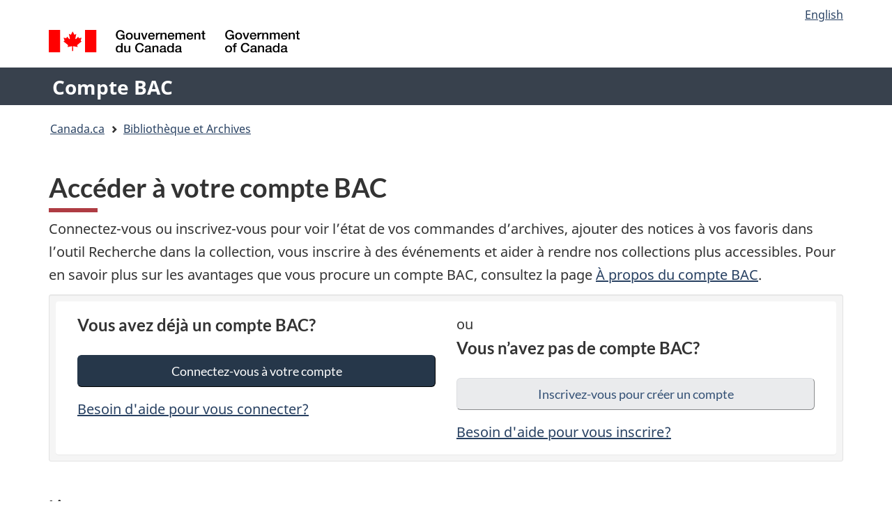

--- FILE ---
content_type: text/html; charset=utf-8
request_url: https://id.bac-lac.gc.ca/Account/Login?ReturnUrl=%2Fconnect%2Fauthorize%2Fcallback%3Fclient_id%3DCollectionSearch%26redirect_uri%3Dhttps%253A%252F%252Frecherche-collection-search.bac-lac.gc.ca%252Fsignin-oidc%26response_type%3Did_token%26scope%3Dopenid%2520profile%26response_mode%3Dform_post%26nonce%3D639044986563230782.MjIyNDNjMjQtYWQyYy00ZTg5LTg5ZDgtNDc4NjhmMWE5NTU4ZWM5MzEzNDItMzAzYS00OTdlLWE1ZmYtZThjZWI2NzA2OTMy%26ui_locale%3Dfra%26ui_locales%3Dfr%26state%3DCfDJ8JrRcDJumqtEl1ZXStDakbP5mqB-sq2cETa_YzU0jtvgBpXHYLNQ3SY6E8vVipipfK4dJfNMKg25GnXgOBxqBKycHx_JiJQ7QZj0sOvRlAOPM1hGV0KTY_PZ8A2F4O7Kc9rzz-p-DdqfDxmvdKXL4Bmjut63i1PyY3I2iYDm5S4nIoD6xIlBFb6ELn3H2AV9XnkL_vePaOwY4XFd_Tev_dTiAVE4T70UIEXdRa9C5n2ofBZZpyBaLIcYTG4CtVoTqs67LJ_TgPzsnVEYMXwZd2RM8yK6lO2UcMvh36NcBELq5X4neRqIm63GLmO8_cDkJp4CBNOYkpWVjMB6y78WndHKp6P9sfRWit22jpjSaWYlPRwR8qDfDrwwnDLtsnt1mfq1EDWdx0KYcIGNFZgC8mmWNJoiKr5w4WiDAPZJvX-NiEqnuL2V5aaO7x9uMi5SgAg2zxH7gcSsuVX8n2I3Rf_eYLkg-ltHeLop9v7KVoduEvvFelKKfsDGFrZp6_uytuK4uTq6ZHxXhKFmKOjGHck%26x-client-SKU%3DID_NET8_0%26x-client-ver%3D7.7.1.0
body_size: 15081
content:
 

<!DOCTYPE html>
<!--[if lt IE 9]><html class="no-js lt-ie9" lang="fr" dir="ltr"><![endif]--><!--[if gt IE 8]><!-->
<html class="no-js" lang="fr" dir="ltr">
<!--<![endif]-->
<head>
    <meta charset="utf-8">
    <!-- Web Experience Toolkit (WET) / Boîte à outils de l'expérience Web (BOEW) wet-boew.github.io/wet-boew/License-en.html / wet-boew.github.io/wet-boew/Licence-fr.html -->
    <meta http-equiv="X-UA-Compatible" content="IE=edge" />
    <title>Accéder à votre compte BAC</title>
    <meta content="width=device-width,initial-scale=1" name="viewport">
    <!-- Meta data -->
    <meta name="dcterms.title" content="Accéder à votre compte BAC">
    <meta name="dcterms.creator" content="Bibliothèque et Archives Canada">
    <meta name="dcterms.language" title="ISO639-2" content="fra">
    <meta name="dcterms.service" content="BAC-LAC">
    <meta name="dcterms.accessRights" content="2">
    <meta name="dcterms.modified" title="W3CDTF" content="2025-09-17"/>
    
    
 
 
    <script src="https://www.canada.ca/etc/designs/canada/cdts/gcweb/v5_0_4/cdts/compiled/wet-fr.js"></script>
    <!--[if gte IE 9 | !IE ]><!-->
    <link rel="apple-touch-icon" sizes="57x57 72x72 114x114 144x144 150x150" class="wb-favicon" href="https://www.canada.ca/etc/designs/canada/cdts/gcweb/v5_0_4/wet-boew/assets/favicon-mobile.png">
    <link href="https://www.canada.ca/etc/designs/canada/cdts/gcweb/v5_0_4/wet-boew/assets/favicon.ico" rel="icon" type="image/x-icon" class="wb-init wb-favicon-inited">
    
    
        <link rel="stylesheet" href="https://www.canada.ca/etc/designs/canada/cdts/gcweb/v5_0_4/wet-boew/css/theme.min.css" />
    
    <link rel="stylesheet" href="https://www.canada.ca/etc/designs/canada/cdts/gcweb/v5_0_4/cdts/cdtsfixes.css" />
    <link rel="stylesheet" href="https://www.canada.ca/etc/designs/canada/cdts/gcweb/v5_0_4/cdts/cdtsapps.css" />
    <link rel="stylesheet" href="https://use.fontawesome.com/releases/v5.8.1/css/all.css" integrity="sha384-50oBUHEmvpQ+1lW4y57PTFmhCaXp0ML5d60M1M7uH2+nqUivzIebhndOJK28anvf" crossorigin="anonymous" />

    <script src="https://www.canada.ca/etc/designs/canada/cdts/gcweb/v5_0_4/wet-boew/js/jquery/2.2.4/jquery.min.js"></script>

    <!--<![endif]-->
    <!--[if lt IE 9]>
    <link href="https://www.canada.ca/etc/designs/canada/cdts/gcweb/v5_0_4/wet-boew/assets/favicon.ico" rel="shortcut icon">
    <script src="https://ajax.googleapis.com/ajax/libs/jquery/1.12.4/jquery.min.js"></script>
    <![endif]-->
    <link rel="stylesheet" href="/GcWeb/css/site.min.css" />

    
    <link rel="stylesheet" href="/css/site.css?v=VNO4cs0q2XxlpDt2PGet-nTSZv4" />
    
    <style type="text/css">
        .sign-in > div:not(:first-child):before {
            content: "ou";
        }
    </style>




</head>
<body class="page-type-nav" vocab="http://schema.org/" typeof="WebPage">
    <div id="def-top">
    </div>
    <!-- Write closure template -->
    <script>
        var defTop = document.getElementById("def-top");
        defTop.outerHTML = wet.builder.appTop({
  "appName": [
    {
      "text": "Compte BAC",
      "href": "#"
    }
  ],
  "breadcrumbs": [
    {
      "title": "Canada.ca",
      "href": "https://www.canada.ca/fr.html"
    },
    {
      "title": "Biblioth\u00E8que et Archives",
      "href": "https://bibliotheque-archives.canada.ca/fra"
    }
  ],
  "lngLinks": [
    {
      "lang": "en",
      "href": "/Account/Login?ReturnUrl=%2Fconnect%2Fauthorize%2Fcallback%3Fclient_id%3DCollectionSearch%26redirect_uri%3Dhttps%253A%252F%252Frecherche-collection-search.bac-lac.gc.ca%252Fsignin-oidc%26response_type%3Did_token%26scope%3Dopenid%2520profile%26response_mode%3Dform_post%26nonce%3D639044986563230782.MjIyNDNjMjQtYWQyYy00ZTg5LTg5ZDgtNDc4NjhmMWE5NTU4ZWM5MzEzNDItMzAzYS00OTdlLWE1ZmYtZThjZWI2NzA2OTMy%26ui_locale%3Den%26ui_locales%3Den%26state%[base64]%26x-client-SKU%3DID_NET8_0%26x-client-ver%3D7.7.1.0",
      "text": "English"
    }
  ],
  "search": false,
  "siteMenu": false,
  "showPreContent": false
});
    </script>

    <main role="main" property="mainContentOfPage" class="container">


        

    


        <h1 property="name" id="wb-cont">Accéder à votre compte BAC</h1>

        

        





<p>
    Connectez-vous ou inscrivez-vous pour voir l’état de vos commandes d’archives, ajouter des notices à vos favoris dans l’outil Recherche dans la collection, vous inscrire à des événements et aider à rendre nos collections plus accessibles. Pour en savoir plus sur les avantages que vous procure un compte BAC, consultez la page <a href="https://www.canada.ca/fr/bibliotheque-archives/services/public/a-propos-mon-compte.html" target="_blank">À propos du compte BAC</a>.
</p>


<div class="well well-sm mrg-tp-md">
    <div class="panel mrgn-bttm-0">
        <div class="panel-body sign-in">
            <div class="col-md-6">
                <h3 class="mrgn-tp-sm">Vous avez déjà un compte BAC?</h3>
                <a class="btn btn-lg btn-primary btn-block mrgn-tp-lg mrgn-bttm-md sign-in-button" href="/external/challenge?scheme=gccf&amp;returnUrl=%2Fconnect%2Fauthorize%2Fcallback%3Fclient_id%3DCollectionSearch%26redirect_uri%3Dhttps%253A%252F%252Frecherche-collection-search.bac-lac.gc.ca%252Fsignin-oidc%26response_type%3Did_token%26scope%3Dopenid%2520profile%26response_mode%3Dform_post%26nonce%3D639044986563230782.MjIyNDNjMjQtYWQyYy00ZTg5LTg5ZDgtNDc4NjhmMWE5NTU4ZWM5MzEzNDItMzAzYS00OTdlLWE1ZmYtZThjZWI2NzA2OTMy%26ui_locale%3Dfra%26ui_locales%3Dfr%26state%[base64]%26x-client-SKU%3DID_NET8_0%26x-client-ver%3D7.7.1.0">Connectez-vous à votre compte</a>
                <a target="_blank" href="https://www.canada.ca/fr/bibliotheque-archives/services/public/a-propos-mon-compte/aide.html">Besoin d&#x27;aide pour vous connecter?</a>
            </div>
            <div class="col-md-6">
                <h3 class="mrgn-tp-sm">Vous n’avez pas de compte BAC?</h3>
                <a class="btn btn-lg btn-default btn-block mrgn-tp-lg mrgn-bttm-md sign-in-button" href="/external/challenge?scheme=gccf&amp;returnUrl=%2Fconnect%2Fauthorize%2Fcallback%3Fclient_id%3DCollectionSearch%26redirect_uri%3Dhttps%253A%252F%252Frecherche-collection-search.bac-lac.gc.ca%252Fsignin-oidc%26response_type%3Did_token%26scope%3Dopenid%2520profile%26response_mode%3Dform_post%26nonce%3D639044986563230782.MjIyNDNjMjQtYWQyYy00ZTg5LTg5ZDgtNDc4NjhmMWE5NTU4ZWM5MzEzNDItMzAzYS00OTdlLWE1ZmYtZThjZWI2NzA2OTMy%26ui_locale%3Dfra%26ui_locales%3Dfr%26state%[base64]%26x-client-SKU%3DID_NET8_0%26x-client-ver%3D7.7.1.0">Inscrivez-vous pour créer un compte</a>
                <a target="_blank" href="https://www.canada.ca/fr/bibliotheque-archives/services/public/a-propos-mon-compte/creer.html">Besoin d&#x27;aide pour vous inscrire?</a>
            </div>
        </div>
    </div>
</div>


        <div class="row">
            <div class="col-md-12">
                <h3>Liens connexes</h3>
                <ul>
                        <li>
                            <a href="https://bibliotheque-archives.canada.ca/fra/services/public/Pages/enregistrement-intro.aspx" target="_blank">S&#x27;inscrire pour une carte d&#x27;usager</a>
                        </li>
                        <li>
                            <a href="https://atip-aiprp.tbs-sct.gc.ca/fr" target="_blank">Demande en ligne d&#x27;acc&#xE8;s &#xE0; l&#x27;information et de protection des renseignements personnels (AIPRP)</a>
                        </li>
                        <li>
                            <a href="https://www.canada.ca/fr/bibliotheque-archives/services/editeurs/isbn.html" target="_blank">ISBN Canada (Num&#xE9;ro international normalis&#xE9; du livre)</a>
                        </li>
                </ul>
            </div>
        </div>







    <script src="/lib/jquery-validation/dist/jquery.validate.min.js"></script>
    <script src="/lib/jquery-validation-unobtrusive/jquery.validate.unobtrusive.min.js"></script>



        <div id="def-preFooter">
        </div>
        <!-- Write closure template -->
        <script>
            var defPreFooter = document.getElementById("def-preFooter");
            var defPreFooterOuterHTML = wet.builder.preFooter({
  "dateModified": "2025-09-17",
  "pageDetails": true,
  "showFeedback": {
    "enabled": false
  },
  "showPostContent": false,
  "showShare": false
});


            defPreFooter.outerHTML = defPreFooterOuterHTML;
        </script>
     </main>

    <div id="def-footer">
    </div>
    <!-- Write closure template -->
    <script>
        var defFooter = document.getElementById("def-footer");
        

                defFooter.outerHTML = wet.builder.appFooter({
  "footerSections": {
    "title": "Biblioth\u00E8que et Archives Canada",
    "links": [
      {
        "text": "Posez-nous une question",
        "href": "https://bibliotheque-archives.canada.ca/fra/services/public/posez-nous-question/Pages/posez-nous-question.aspx",
        "newWindow": true
      },
      {
        "text": "Envoyez-nous vos commentaires",
        "href": "https://bibliotheque-archives.canada.ca/fra/Pages/retroaction.aspx",
        "newWindow": true
      }
    ]
  },
  "privacyLink": [
    {
      "newWindow": true
    }
  ],
  "termsLink": [
    {
      "newWindow": true
    }
  ],
  "contextualFooter": {
    "title": "Biblioth\u00E8que et Archives Canada",
    "links": [
      {
        "text": "Posez-nous une question",
        "href": "https://bibliotheque-archives.canada.ca/fra/services/public/posez-nous-question/Pages/posez-nous-question.aspx",
        "newWindow": true
      },
      {
        "text": "Envoyez-nous vos commentaires",
        "href": "https://bibliotheque-archives.canada.ca/fra/Pages/retroaction.aspx",
        "newWindow": true
      }
    ]
  }
});
                </script>

    <div id="def-breadcrumb" class="hidden">
        
    

    </div>


    
    
        <!--[if gte IE 9 | !IE ]><!-->
        <script src="https://www.canada.ca/etc/designs/canada/cdts/gcweb/v5_0_4/wet-boew/js/wet-boew.min.js"></script>
        <!--<![endif]-->
        <script src="https://www.canada.ca/etc/designs/canada/cdts/gcweb/v5_0_4/wet-boew/js/theme.min.js"></script>
    
    <script src="https://www.canada.ca/etc/designs/canada/cdts/gcweb/v5_0_4/cdts/cdtscustom.js"></script>

    
    <script src="/js/site.js?v=deHOfLnc9rsPg-s0X0V-iSpH5dY"></script>
    <script type="text/javascript">
        // Add Antiforgery token to all jQuery ajax requests
        $.ajaxSetup({
            headers: {
                'RequestVerificationToken': 'CfDJ8BXT0L81s_FAhgHk50FMr5eDbttsYnhBwtpu8g_wA50JdOS514AKTRCYV4x4dfhoaUSmKWeN6WtjHMI6nHrbk0M0y7__jDzgXwu2QJSGrV5N2oZ8puww7r7S9U41braLMeNq6PuzfStlraG6w32TCeo'
            }
        }); 

        window.antiforgery = {
            name: '__RequestVerificationToken',
            value: 'CfDJ8BXT0L81s_FAhgHk50FMr5eDbttsYnhBwtpu8g_wA50JdOS514AKTRCYV4x4dfhoaUSmKWeN6WtjHMI6nHrbk0M0y7__jDzgXwu2QJSGrV5N2oZ8puww7r7S9U41braLMeNq6PuzfStlraG6w32TCeo'
        };
    </script>
    
    <script src="https://www.google.com/recaptcha/api.js?hl=fr" async defer></script>

    <script type="text/javascript">

        $.validator.setDefaults({
            onkeyup: false
        });

        var defaultRangeValidator = $.validator.methods.range;
        $.validator.methods.range = function (value, element, param) {
            if (element.type === 'checkbox') {
                // if it's a checkbox return true if it is checked
                return element.checked;
            } else {
                // otherwise run the default validation function
                return defaultRangeValidator.call(this, value, element, param);
            }
        }
    </script>



    <script type="text/javascript">
        if (typeof($.fn.dropdown) === "undefined") {
            $.getScript("/GcWeb/js/bootstrap-dropdown.min.js");
        }
    </script>


    <script>
        $(document).ready(function(){
            // Append breadcrumbs
            var $defBreadcrumb = $("#def-breadcrumb");
            if ($defBreadcrumb.length) {
                $("ol.breadcrumb").append($defBreadcrumb.html());
                $defBreadcrumb.remove();
            }

            // Add menu
            var $defMenu = $("#def-menu");
            if ($defMenu.length) {
                $("#wb-sm").get(0).outerHTML = $defMenu.html();
                $defMenu.remove();
            }

            // Replace account menu
            var $defAccountMenu = $("#def-accountMenu");
            if ($defAccountMenu.length) {
                $(".app-list-account").html($defAccountMenu.html());
                $(".app-bar #accountDropDownMenu").closest("nav").attr("id", "gc-analytics-dnt");
                $(".app-bar-mb #accountDropDownMenu").closest("nav").attr("id", "gc-analytics-dnt2");
                $(".app-bar-mb #accountDropDownMenu").attr("id", "accountDropDownMenu-mb");
                $(".app-bar-mb [aria-labelledby='accountDropDownMenu']").attr("aria-labelledby", "accountDropDownMenu-mb");
                $defAccountMenu.remove();
            }

        });
    </script>

</body>
</html>